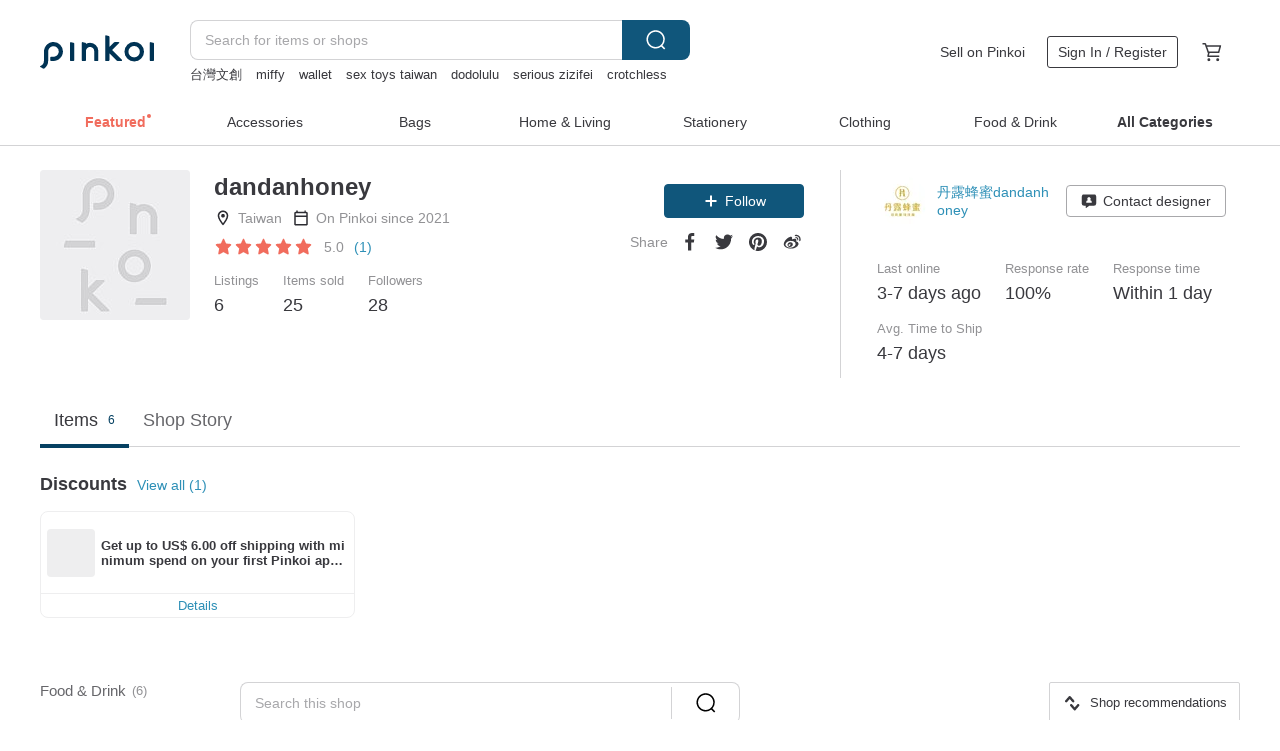

--- FILE ---
content_type: text/javascript
request_url: https://cdn02.pinkoi.com/media/dist/pinkoi.env-bb661905f1727a1d0637.js
body_size: 436
content:
define("pinkoi.env",[],(()=>(()=>{"use strict";var e={d:(o,t)=>{for(var r in t)e.o(t,r)&&!e.o(o,r)&&Object.defineProperty(o,r,{enumerable:!0,get:t[r]})},o:(e,o)=>Object.prototype.hasOwnProperty.call(e,o),r:e=>{"undefined"!=typeof Symbol&&Symbol.toStringTag&&Object.defineProperty(e,Symbol.toStringTag,{value:"Module"}),Object.defineProperty(e,"__esModule",{value:!0})}},o={};e.r(o),e.d(o,{GAI_API_ROOT:()=>r,RELEASE_INFO:()=>t});const t="a1cc4dad24e75765d3f7c6d327c0f9375ce5e740-2026-01-16.15",r="https://ai.pinkoi.com";return o})()));
//# sourceMappingURL=https://www.pinkoi.com/media/dist/pinkoi.env-bb661905f1727a1d0637.js.map